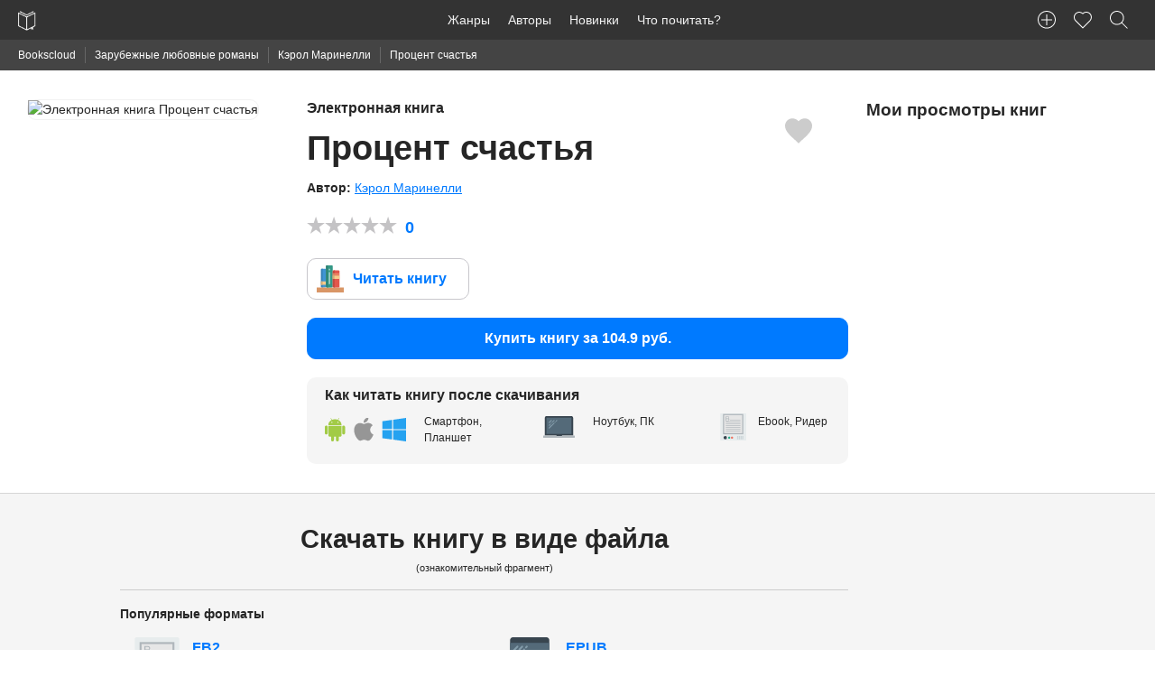

--- FILE ---
content_type: text/html; charset=UTF-8
request_url: https://bookscloud.ru/books/157869
body_size: 7035
content:
<!DOCTYPE html>
<html lang="ru" prefix="og: http://ogp.me/ns# book: http://ogp.me/ns/book#">
<head>
    <meta charset="utf-8">
    <meta name="viewport" content="width=device-width, initial-scale=1">
    <meta name="csrf-token" content="RDZWFxk2vpM1BUBiiYYrML5rHFYW7naO0L3X05Db">

    <title>Процент счастья - К.Маринелли скачать FB2, ePub, PDF. Читать онлайн - BooksCloud</title>
    <meta name="description" content="Кэрол Маринелли - 📗 Процент счастья, ⬇️ скачать книгу в формате FB2, ePub, TXT, PDF. 📖 Читать книгу онлайн.">

    <link rel="stylesheet" href="https://bookscloud.ru/css/app.css">

    <link rel="apple-touch-icon" href="https://bookscloud.ru/icons/touch-icon-iphone.png">
    <link rel="apple-touch-icon" sizes="152x152" href="https://bookscloud.ru/img/icons/touch-icon-ipad.png">
    <link rel="apple-touch-icon" sizes="180x180" href="https://bookscloud.ru/img/icons/touch-icon-iphone-retina.png">
    <link rel="apple-touch-icon" sizes="167x167" href="https://bookscloud.ru/img/icons/touch-icon-ipad-retina.png">
    <link rel="shortcut icon" type="image/png" href="https://bookscloud.ru/favicon.ico"/>

        <meta property="og:type" content="books.book"/>
    <meta property="og:title" content="Процент счастья"/>
    <meta property="og:description" content="Рейчел Кэрри, недавно распрощавшаяся с карьерой балерины, на свадьбе у друзей встречает загадочного и очень привлекательного Николая Эристова. У них завязываются отношения, но Рэйчел не признается ему в своих чувствах, так как боится быть отвергнутой из-за своего темного прошлого. Но Николаю тоже есть что скрывать. Смогут ли эти двое довериться друг другу?"/>
    <meta property="og:url" content="https://bookscloud.ru/books/157869"/>
    <meta property="og:image" content=" https://partnersdnld.litres.ru/pub/c/cover_h270/23883690.jpg"/>

            <meta property="books:author" content="Кэрол Маринелли"/>
    
            <meta property="books:isbn" content="978-5-227-07313-6"/>
    
</head>
<body>
    
    <nav class="top-panel">
    <div class="row">
        <div class="top-left">
            <a href="https://bookscloud.ru" class="brand-logo">
                <img height="44" width="20" src="https://bookscloud.ru/img/general/logo.svg" alt="Bookscloud">
            </a>
            <div class="mobile-bars pull-right show-for-mobile">
                <span class="mobile-bars__bar"></span>
                <span class="mobile-bars__bar"></span>
                <span class="mobile-bars__bar"></span>
            </div>
        </div>
        <div class="top-panel-left top-menu">
            <ul class="top-panel-nav">
                <li><a href="https://bookscloud.ru/genres">Жанры</a></li>
                <li><a href="https://bookscloud.ru/authors">Авторы</a></li>
                <li><a href="https://bookscloud.ru/books">Новинки</a></li>
                <li><a href="https://bookscloud.ru/books/free">Что почитать?</a></li>
            </ul>
        </div>
        <div class="top-panel-right">
            <ul class="top-panel-nav">
                <li><a title="Добавить книгу" class="user-nav-create-book" href="https://bookscloud.ru/books/create"></a></li>
                <li id="favorites"><a class="user-nav-heart" href="#"><sup class="favorite-count"></sup></a></li>
                <li><button class="top-panel-search user-nav-search"></button></li>
            </ul>
        </div>
    </div>
</nav>
    
    <div class="breadcrumbs">
        <div class="row col">
            <ul>
                <li><a href="https://bookscloud.ru">Bookscloud</a></li>

                                    <li>
                        <a href="https://bookscloud.ru/genres/123">Зарубежные любовные романы</a>
                    </li>
                
                                    <li>
                        <a href="https://bookscloud.ru/authors/42166">
                            Кэрол Маринелли
                        </a>
                    </li>
                                <li>Процент счастья</li>
            </ul>
        </div>
    </div>

    <section class="book" data-id="157869">
        <div class="book__heading transparent-block gray-block-bb">
            <div class="row">
                <div class="col-2 show-for-mobile"></div>
                <div class="col-desktop-3 col-tablet-4 col-8">
                    <img src="https://partnersdnld.litres.ru/pub/c/cover_415/23883690.jpg" class="book__cover mb-20 fw"
                         alt="Электронная книга Процент счастья">
                </div>
                <div class="col-desktop-6 col-tablet-8 col-12 book__info">
                    <div class="book__favorite"></div>
                    <div>
                        <h1 class="h4 book__title">
                            <small class="text-gray block mb-10">Электронная книга</small> Процент счастья
                        </h1>
                    </div>

                                            <div>
                            <b>Автор: </b>
                            
                                <span>
                                    <a class="book__author" href="https://bookscloud.ru/authors/42166"
                                       title="Кэрол Маринелли">
                                        Кэрол Маринелли
                                                                            </a>
                                </span>
                                                    </div>
                    
                    <div class="book__rating">
                        <div class="rating" data-hover="true" data-allow="true" data-id="157869"
                             data-count="0"
                             data-avg="0">
                            <b class="text-primary rating__avg">0</b>
                        </div>
                    </div>

                    <div>
                        <a target="_blank" href="https://bookscloud.ru/books/157869/read"
                           class="btn read trial">
                            Читать книгу
                        </a>
                    </div>

                                            <div class="mb-20">
                            <a href="https://litres.ru/23883690/?lfrom=15981740&utm_source=bookscloud#buy_now_noreg"
                               target="_blank"
                               rel="nofollow"
                               id="buyBook"
                               class="btn fill block primary mb-5 buy-now-noreg"
                            >
                                Купить книгу за 104.9 руб.
                            </a>
                        </div>
                    
                    <div class="how-to-read">
                        <div class="row">
                            <div class="col-12 how-to-read__heading">
                                <span class="block h6">Как читать книгу после скачивания</span>
                            </div>
                            <div class="col-desktop-5 col-tablet-5 col-12">
                                <p class="how-to-read__text how-to-read__text_tablet">Смартфон, Планшет</p>
                            </div>
                            <div class="col-desktop-4 col-tablet-4 col-12">
                                <p class="how-to-read__text how-to-read__text_notebook">Ноутбук, ПК</p>
                            </div>
                            <div class="col-desktop-3 col-tablet-3 col-12">
                                <p class="how-to-read__text how-to-read__text_ebook">Ebook, Ридер</p>
                            </div>
                        </div>
                    </div>
                    <span class="book__like"></span>
                </div>

                <div class="col-desktop-3 col-tablet-3 col-12" style="overflow: hidden;">
                    <div class="row">
                        <div class="col"><h2 class="h5">Мои просмотры книг</h2></div>
                    </div>
                    <div class="book__viewed" id="viewed"></div>
                </div>
            </div>
        </div>

        
            <div id="download" class="book__downloads gray-block gray-block-bb">
                <div class="row">

                    <div class="col-desktop-8 col-tablet-12 col-12 col-offset-1 col-offset-0-touch text-center">
                        <h2 class="h3">Скачать книгу в виде файла</h2>
                        <small class="block">(ознакомительный фрагмент)</small>
                    </div>

                    <div class="col-desktop-8 col-tablet-12 col-12 col-offset-1 col-offset-0-touch book__links-block">
                        <div class="row">

                            <div class="col-12">
                                <hr>
                                <b class="book__download-type">Популярные форматы</b>
                            </div>

                            <div class="col-desktop-6 col-tablet-6 col-12 mb-10">
                                <a title="Скачать книгу Процент счастья в формате fb2" rel="nofollow"
                                   target="_blank"
                                   href="https://www.litres.ru/gettrial/?art=23883690&format=fb2&lfrom=15981740&utm_source=bookscloud"
                                   class="book__link book__link_fb2">
                                    FB2
                                    <span>Читается всеми ридерами и многими программами</span>
                                    <small>ZIP-архив</small>
                                </a>
                            </div>

                            <div class="col-desktop-6 col-tablet-6 col-12">
                                <a title="Скачать книгу Процент счастья в формате epub для iPhone, iPad"
                                   rel="nofollow" target="_blank"
                                   href="https://www.litres.ru/gettrial/?art=23883690&format=epub&lfrom=15981740&utm_source=bookscloud"
                                   class="book__link book__link_epub">
                                    EPUB
                                    <span>Подходит для iBooks (iPhone, iPad, Mac) и большинства ридеров</span>
                                </a>
                            </div>


                            <div class="col-12">
                                <hr>
                                <b class="book__download-type">Для компьютера</b>
                            </div>

                            <div class="col-desktop-3 col-tablet-6 col-12 mb-10">
                                <a title="Скачать книгу Процент счастья в формате txt" rel="nofollow"
                                   target="_blank" class="book__link"
                                   href="https://www.litres.ru/gettrial/?art=23883690&format=txt&lfrom=15981740&utm_source=bookscloud">TXT
                                    <span>Подходит для чтения любом компьютере</span>
                                    <small>ZIP-архив</small>
                                </a>
                            </div>

                            <div class="col-desktop-3 col-tablet-6 col-12 mb-10">
                                <a title="Скачать книгу Процент счастья в формате rtf" rel="nofollow"
                                   target="_blank" class="book__link"
                                   href="https://www.litres.ru/gettrial/?art=23883690&format=rtf&lfrom=15981740&utm_source=bookscloud">RTF
                                    <span>Подходит для чтения любом компьютере</span>
                                    <small>ZIP-архив</small>
                                </a>
                            </div>

                            <div class="col-12">
                                <hr>
                                <b class="book__download-type">Для устройств</b>
                            </div>

                            <div class="col-desktop-3 col-tablet-12 col-12 mb-10">
                                <a title="Скачать книгу Процент счастья в формате TXT" rel="nofollow"
                                   target="_blank" class="book__link"
                                   href="https://www.litres.ru/gettrial/?art=23883690&format=txt&lfrom=15981740&utm_source=bookscloud">TXT
                                    <span>Можно открыть почти на любом устройстве</span></a>
                            </div>
                        </div>
                    </div>
                    <div class="col-desktop-2 col-tablet-10 col-12"></div>
                </div>
            </div>

        

        <div class="book__description gray-block gray-block-bb">
            <div class="row">
                <div class="col-desktop-8 col-tablet-12 col-12 col-offset-1 col-offset-0-touch">
                                            <div>
                            <h2 class="h3 mb-20">Описание книги</h2>
                            <div><p>Рейчел Кэрри, недавно распрощавшаяся с карьерой балерины, на свадьбе у друзей встречает загадочного и очень привлекательного Николая Эристова. У них завязываются отношения, но Рэйчел не признается ему в своих чувствах, так как боится быть отвергнутой из-за своего темного прошлого. Но Николаю тоже есть что скрывать. Смогут ли эти двое довериться друг другу?</p></div>
                        </div>
                                        <h3 class="h3 mb-20">Подробная информация</h3>
                    <div class="row">
                        <div class="col-desktop-6 col-tablet-6 col-12">
                                                                                        <div class="book__attr">
                                    <b>Возрастное ограничение:</b> 16+
                                </div>
                                                                                        <div class="book__attr">
                                    <b>Правообладатель:</b> Центрполиграф
                                </div>
                                                                                        <div class="book__attr">
                                    <b>Объем:</b> 142 стр.
                                </div>
                                                    </div>
                        <div class="col-desktop-6 col-tablet-6 col-12">

                                                            <div class="book__attr">
                                    <b>Дата выхода на
                                        BooksCloud:</b>
                                    <span>30 Apr 2017</span>
                                </div>
                            
                                                            <div class="book__attr">
                                    <b>ISBN:</b> 978-5-227-07313-6
                                </div>
                            
                                                            <div class="book__attr">
                                    <b>Из серии:</b> Любовный роман – Harlequin
                                </div>
                            
                                                            <div class="book__attr">
                                    <b>Преводчик:</b>
                                                                            <span>Н. Сацюк</span>
                                                                    </div>
                            
                        </div>

                        <div class="col-desktop-12 col-tablet-12 col-12">

                            
                                <div class="book__attr">

                                    <b>Жанр: </b>

                                                                            <a href="https://bookscloud.ru/genres/123">
                                            <span class="underline">Зарубежные любовные романы</span>
                                        </a>
                                                                            <a href="https://bookscloud.ru/genres/122">
                                            <span class="underline">Любовные романы</span>
                                        </a>
                                                                            <a href="https://bookscloud.ru/genres/124">
                                            <span class="underline">Короткие любовные романы</span>
                                        </a>
                                    
                                </div>

                            
                        </div>

                        <div class="col-desktop-12 col-tablet-12 col-12">
                            <br>
                            <div class="ya-share2"
                                 data-services="vkontakte,facebook,odnoklassniki,moimir,gplus,twitter,evernote,linkedin,lj,pocket,viber,whatsapp,skype,telegram"
                                 data-limit="6"></div>
                        </div>
                    </div>
                </div>
            </div>
        </div>

        

        <div class="gray-block gray-block-bb">
    <div class="row">
        <div class="col-desktop-10 col-tablet-12 col-12 col-offset-1 col-offset-0-touch">

            <h2 class="h3 mb-40">Написать рецензию к книге</h2>

            <div class="row">

                <div class="col-desktop-3 col-tablet-4 col-12 mb-20">
                    <div class="book__comments-rate text-center">
                        <p class="h1">0</p>
                        <div class="rating inline-block" data-allow="false"
                             data-count="0"
                             data-avg="0">
                            <p>Оценок: 0</p>
                        </div>
                    </div>
                </div>

                <div class="col-desktop-7 col-tablet-8 col-12 pull-right">
                    <form action="#" onsubmit="return false;" method="post">
                        <input type="hidden" name="_token" value="RDZWFxk2vpM1BUBiiYYrML5rHFYW7naO0L3X05Db">
                        <div class="row">
                            <div class="col-desktop-6 col-12">
                                <input type="text" placeholder="Ваше имя" name="name" required>
                            </div>
                            <div class="col-desktop-6 col-12">
                                <input type="email" placeholder="Email" name="email" required>
                            </div>
                            <div class="col-12">
                                        <textarea cols="30" rows="6" placeholder="Текст рецензии:" name="review"
                                                  required></textarea>
                            </div>
                            <div class="col-12">
                                <button id="send-review" type="submit" class="btn fill">Отправить</button>
                            </div>
                        </div>
                    </form>
                </div>
            </div>
        </div>
    </div>
</div>
            </section>

            <footer class="footer">
    <div class="row">
        <div class="col-desktop-10 center-block-desktop col-12">
            <div class="row">
                <div class="col-desktop-4 col-12">
                    <ul>
                        <li><a href="https://bookscloud.ru/pages/about">О нас</a></li>
                        <li><a href="https://bookscloud.ru/pages/policy">Политика конфиденциальности</a></li>
                        <li><a href="https://bookscloud.ru/pages/terms">Пользовательское соглашение</a></li>
                        <li><a href="https://bookscloud.ru/pages/dmca">DMCA</a></li>
                        <li><a href="https://bookscloud.ru/books/create">Добавить книгу</a></li>
                    </ul>
                </div>
                <div class="col-desktop-4 col-12">
                    <ul>
                        <li><a href="https://bookscloud.ru/genres">Книжные жанры</a></li>
                        <li><a href="https://bookscloud.ru/books">Новинки</a></li>
                        <li><a href="https://bookscloud.ru/authors">Авторы</a></li>
                        <li><a href="https://bookscloud.ru/what-reading">Что почитать?</a></li>
                        <li><a href="https://bookscloud.ru/books/free">Бесплатные книги</a></li>
                    </ul>
                </div>
            </div>
        </div>
    </div>
    <div class="row pb-20">
        <div class="col-desktop-10 center-block-desktop col-12">
            <hr>
            <div class="row">
                <div class="col-desktop-6 col-12">
                    <small>&copy; 2026 Bookscloud - книжный магазин. Все права защищены.</small><br>
                    <small>Bookscloud сотрудничает с ЛитРес и распространяет только лицензионные книги или Public Domain-контент</small>
<!--                    <p class="ae-rights">Разработка сайта с <span class="heart"></span>  <a href="https://aedevstudio.com/services/web-development?utm_source=bookscloud&utm_medium=organic&utm_campaign=bookscloud_copyrights&utm_content=footer_link&utm_term=webdevelopment" target="_blank" title="Разработка сайтов"> AEDevStudio</a></p>-->
                </div>
                <div class="col-desktop-6 col-12 text-right">
                    <small>Написать нам:<br> <a href="mailto:info@bookscloud.ru">info@bookscloud.ru</a></small>
                </div>
            </div>
        </div>
    </div>
</footer>    
    <div class="p-search">
    <div class="row">
        <div class="col-desktop-2 col-tablet-1 col-1"></div>
        <div class="col-desktop-8 col-tablet-10 col-10">
            <form class="p-search__form" action="https://bookscloud.ru">
                <div class="row">
                    <div class="col-12">
                        <input class="p-search__input" type="text" name="q" placeholder="Введите название книги или автора...">
                    </div>
                    <div class="col-12">
                        <div id="p-search" class="p-search__preloaded-content">
                            <ul class="p-search__genres">
                                <li class="p-search__genres-title">Подборки книг для тех, кто не знает что почитать:</li>
                                <li>
                                    <a href="https://bookscloud.ru/books/1307">
                                        <img class="inline-block has-radius-default" width="50" src="https://bookscloud.ru/uploads/books/160/1307.jpg"
                                             alt="Граф Монте-Кристо">
                                        <div class="inline-block">
                                            <span class="block">Граф Монте-Кристо</span>
                                            <span class="block">Александр Дюма</span>
                                        </div>
                                    </a>
                                </li>
                                <li>
                                    <a href="https://bookscloud.ru/books/2552">
                                        <img class="inline-block has-radius-default" width="50" src="https://bookscloud.ru/uploads/books/160/2552.jpg"
                                             alt="Дракула">
                                        <div class="inline-block">
                                            <span class="block">Дракула</span>
                                            <span class="block">Брэм Стокер</span>
                                        </div>
                                    </a>
                                </li>
                                <li>
                                    <a href="https://bookscloud.ru/books/13178">
                                        <img class="inline-block has-radius-default" width="50" src="https://bookscloud.ru/uploads/books/160/13178.jpg"
                                             alt="Гроза">
                                        <div class="inline-block">
                                            <span class="block">Гроза</span>
                                            <span class="block">Александр Островский</span>
                                        </div>
                                    </a>
                                </li>
                            </ul>
                            <ul class="p-search__genres">
                                <li class="p-search__genres-title">Cамые популярные жанры:</li>
                                <li><a href="https://bookscloud.ru/genres/1">Классика</a></li>
                                <li><a href="https://bookscloud.ru/genres/122">Любовные романы</a></li>
                                <li><a href="https://bookscloud.ru/genres/130">Публицистика</a></li>
                                <li><a href="https://bookscloud.ru/genres/149">Поэзия, Драматургия</a></li>
                                <li><a href="https://bookscloud.ru/genres/186">Наука, Образование</a></li>
                                <li><a href="https://bookscloud.ru/genres/222">Повести, рассказы</a></li>
                            </ul>
                        </div>
                    </div>
                </div>
            </form>
        </div>
    </div>
</div>
    <script src="https://ajax.googleapis.com/ajax/libs/jquery/1.12.4/jquery.min.js"></script>
    <script async src="https://bookscloud.ru/js/app.min.js"></script>
    <script async src="https://bookscloud.ru/js/rating.min.js"></script>

        <script>
        var Book = {
            id: '157869',
            author: 'Кэрол Маринелли',
            totalPages: '142',
            pubYear: '',
            litresId: '23883690',
            litresPrice: '104.9',
            title: 'Процент счастья',
            metaTitle: 'Процент счастья - К.Маринелли скачать FB2, ePub, PDF. Читать онлайн - BooksCloud',
            metaDescription: 'Кэрол Маринелли - 📗 Процент счастья, ⬇️ скачать книгу в формате FB2, ePub, TXT, PDF. 📖 Читать книгу онлайн.',
            cover: ' https://partnersdnld.litres.ru/pub/c/cover_h270/23883690.jpg',
            isFree: Boolean(''),
            debug: ''
        };

        function lazyLoad(images) {
            [].forEach.call(images, function (image) {
                image.setAttribute('src', image.getAttribute('data-lazy-image'));
                image.onload = function () {
                    this.removeAttribute('data-lazy-image')
                }
            })
        }

        lazyLoad(document.querySelectorAll('img[data-lazy-image]'));

        [].forEach.call(document.querySelectorAll('.book__comment-text'), function (item) {
            item.innerHTML = item.innerHTML.replace(/\n/g, '<br>');
        });

        $.ajax({url: 'https://bookscloud.ru/api/v1/books/157869/view', method: 'GET'});
    </script>

    <script src="//yastatic.net/es5-shims/0.0.2/es5-shims.min.js"></script>
    <script src="//yastatic.net/share2/share.js"></script>
    <script src="https://bookscloud.ru/js/book.js"></script>

            <script>
            $('#buyBook').on('click', function () {
                try {
                    yaCounter41835204.reachGoal('buyBook', {
                        'bookId': Book.id,
                        'bookPrice': Book.litresPrice,
                        'bookTitle': Book.title
                    });
                } catch (e) {
                    console.log('Expected Adblock');
                }
            });

            $('.trial').on('click', function (e) {
                try {
                    yaCounter41835204.reachGoal('litres_reader', {
                        'bookId': Book.id,
                        'bookPrice': Book.litresPrice,
                        'bookTitle': Book.title
                    });
                } catch (e) {
                    console.log('Expected Adblock');
                }
            });

            try {
                dataLayer.push({
                    "ecommerce": {
                        "currencyCode": "RUB",
                        "detail": {
                            "products": [
                                {
                                    "id": "157869",
                                    "name": "Процент счастья",
                                    "price": "104.9",
                                    "brand": "Центрполиграф",
                                }
                            ]
                        }
                    }
                });
            } catch (e) {
            }
        </script>
        <script type="application/ld+json">
        {
  "@context": "http://schema.org",
  "@type": "WebPage",
  "url": "https://bookscloud.ru/books/157869",
  "name": "Процент счастья - К.Маринелли скачать FB2, ePub, PDF. Читать онлайн - BooksCloud",
  "description": "Кэрол Маринелли - 📗 Процент счастья, ⬇️ скачать книгу в формате FB2, ePub, TXT, PDF. 📖 Читать книгу онлайн.",
  "breadcrumb": {
    "@type": "BreadcrumbList",
    "itemListElement": [
      {
        "@type": "ListItem",
        "position": 1,
        "item": {
          "@id": "https://bookscloud.ru",
          "name": "Bookscloud"
        }
      },
                    {
              "@type": "ListItem",
              "position": 2,
              "item": {
                "@id": "https://bookscloud.ru/genres/123",
          "name": "Зарубежные любовные романы"
        }
      },
                            {
              "@type": "ListItem",
              "position": 3,
              "item": {
                "@id": "https://bookscloud.ru/authors/42166",
          "name": "Кэрол Маринелли"
        }
      },
                {
          "@type": "ListItem",
          "position": 4,
          "item": {
            "@id": "https://bookscloud.ru/books/157869",
          "name": "Процент счастья скачать книгу"
        }
      }
    ]
  },
  "mainEntity": {
    "@type": "Book",
    "author": {
      "@type": "Person",
      "name": "Кэрол Маринелли"
    },
    "bookFormat": "http://schema.org/EBook",
                "image": " https://partnersdnld.litres.ru/pub/c/cover_h270/23883690.jpg",
    "inLanguage": "ru",
    "isbn": "978-5-227-07313-6",
    "name": "Процент счастья",
    "numberOfPages": "142",
    "genre": "Зарубежные любовные романы",
    "publisher": "Центрполиграф",
    "url": "https://bookscloud.ru/books/157869",
    "description": "Рейчел Кэрри, недавно распрощавшаяся с карьерой балерины, на свадьбе у друзей встречает загадочного и очень привлекательного Николая Эристова. У них завязываются отношения, но Рэйчел не признается ему в своих чувствах, так как боится быть отвергнутой из-за своего темного прошлого. Но Николаю тоже есть что скрывать. Смогут ли эти двое довериться друг другу?",
    "offers": {
      "@type": "Offer",
      "availability": "http://schema.org/InStock",
      "price": "104.9",
      "priceCurrency": "RUB"
    },
    "aggregateRating": {
      "@type": "AggregateRating",
      "ratingValue": "0",
      "reviewCount": "0",
      "bestRating": "5",
      "worstRating": "1"
    }
                }
      }

    </script>

    <script type="text/javascript">(function(m,e,t,r,i,k,a){m[i]=m[i]||function(){(m[i].a=m[i].a||[]).push(arguments)}; m[i].l=1*new Date();k=e.createElement(t),a=e.getElementsByTagName(t)[0],k.async=1,k.src=r,a.parentNode.insertBefore(k,a)}) (window, document, "script", "https://cdn.jsdelivr.net/npm/yandex-metrica-watch/tag.js", "ym"); ym(41835204, "init", { clickmap:true, trackLinks:true, accurateTrackBounce:true, webvisor:true, trackHash:true, ecommerce:"dataLayer" });</script> <noscript><div><img src="https://mc.yandex.ru/watch/41835204" style="position:absolute; left:-9999px;" alt="" /></div></noscript>
    
    <script async src="https://www.googletagmanager.com/gtag/js?id=UA-92563213-1"></script>
    <script>
        window.dataLayer = window.dataLayer || [];
        function gtag(){dataLayer.push(arguments);}
        gtag('js', new Date());
        gtag('config', 'UA-92563213-1');
    </script>
</body>
</html>


--- FILE ---
content_type: image/svg+xml
request_url: https://bookscloud.ru/img/icons/search.svg
body_size: 301
content:
<svg width="20" height="20" viewBox="0 0 20 20" fill="none" xmlns="http://www.w3.org/2000/svg">
<path fill-rule="evenodd" clip-rule="evenodd" d="M1 7.8C1 4.04446 4.04446 1 7.8 1C11.5555 1 14.6 4.04446 14.6 7.8C14.6 11.5555 11.5555 14.6 7.8 14.6C4.04446 14.6 1 11.5555 1 7.8ZM7.8 0C3.49218 0 0 3.49218 0 7.8C0 12.1078 3.49218 15.6 7.8 15.6C9.77398 15.6 11.5767 14.8667 12.9506 13.6577L19.1464 19.8536L19.8536 19.1464L13.6577 12.9506C14.8667 11.5767 15.6 9.77398 15.6 7.8C15.6 3.49218 12.1078 0 7.8 0Z" fill="white"/>
</svg>


--- FILE ---
content_type: image/svg+xml
request_url: https://bookscloud.ru/img/general/favorite_gray.svg
body_size: 471
content:
<?xml version="1.0" encoding="utf-8"?>
<!-- Generator: Adobe Illustrator 20.0.0, SVG Export Plug-In . SVG Version: 6.00 Build 0)  -->
<svg version="1.1" id="Capa_1" xmlns="http://www.w3.org/2000/svg" xmlns:xlink="http://www.w3.org/1999/xlink" x="0px" y="0px"
	 viewBox="0 0 512 512" style="enable-background:new 0 0 512 512;" xml:space="preserve">
<style type="text/css">
	.st0{fill:#CCCCCC;}
</style>
<g>
	<g id="favorite">
		<path class="st0" d="M256,491.5l-35.8-35.8C87,337.9,0,258.6,0,161.3C0,81.9,61.4,20.5,140.8,20.5c43.5,0,87,20.5,115.2,53.8
			c28.2-33.3,71.7-53.8,115.2-53.8c79.4,0,140.8,61.4,140.8,140.8c0,97.3-87,176.6-220.2,294.4L256,491.5z"/>
	</g>
</g>
</svg>


--- FILE ---
content_type: image/svg+xml
request_url: https://bookscloud.ru/img/general/devices.svg
body_size: 1244
content:
<?xml version="1.0" encoding="utf-8"?>
<!-- Generator: Adobe Illustrator 20.0.0, SVG Export Plug-In . SVG Version: 6.00 Build 0)  -->
<svg version="1.1" id="Capa_1" xmlns="http://www.w3.org/2000/svg" xmlns:xlink="http://www.w3.org/1999/xlink" x="0px" y="0px"
	 viewBox="0 0 58 58" style="enable-background:new 0 0 58 58;" xml:space="preserve">
<style type="text/css">
	.st0{fill:#38454F;}
	.st1{fill:#546A79;}
	.st2{fill:#839CAA;}
	.st3{fill:#AFB6BB;}
	.st4{fill:#E7ECED;}
</style>
<path class="st0" d="M47.1,58H10.9C9.3,58,8,56.7,8,55V3c0-1.6,1.3-3,2.9-3h36.2C48.7,0,50,1.3,50,3V55C50,56.7,48.7,58,47.1,58z"/>
<rect x="8" y="6" class="st1" width="42" height="44"/>
<path class="st2" d="M12,15c-0.3,0-0.5-0.1-0.7-0.3c-0.4-0.4-0.4-1,0-1.4l4-4c0.4-0.4,1-0.4,1.4,0s0.4,1,0,1.4l-4,4
	C12.5,14.9,12.3,15,12,15z"/>
<path class="st2" d="M12,20c-0.3,0-0.5-0.1-0.7-0.3c-0.4-0.4-0.4-1,0-1.4l2-2c0.4-0.4,1-0.4,1.4,0c0.4,0.4,0.4,1,0,1.4l-2,2
	C12.5,19.9,12.3,20,12,20z"/>
<path class="st2" d="M16,16c-0.3,0-0.5-0.1-0.7-0.3C15.1,15.5,15,15.3,15,15s0.1-0.5,0.3-0.7c0.4-0.4,1.1-0.4,1.4,0
	c0.2,0.2,0.3,0.4,0.3,0.7s-0.1,0.5-0.3,0.7C16.5,15.9,16.3,16,16,16z"/>
<path class="st2" d="M18,14c-0.3,0-0.5-0.1-0.7-0.3c-0.4-0.4-0.4-1,0-1.4l3-3c0.4-0.4,1-0.4,1.4,0s0.4,1,0,1.4l-3,3
	C18.5,13.9,18.3,14,18,14z"/>
<path class="st2" d="M12,25c-0.3,0-0.5-0.1-0.7-0.3c-0.4-0.4-0.4-1,0-1.4l9-9c0.4-0.4,1-0.4,1.4,0s0.4,1,0,1.4l-9,9
	C12.5,24.9,12.3,25,12,25z"/>
<path class="st2" d="M23,14c-0.3,0-0.5-0.1-0.7-0.3C22.1,13.5,22,13.3,22,13s0.1-0.5,0.3-0.7c0.4-0.4,1-0.4,1.4,0
	c0.2,0.2,0.3,0.4,0.3,0.7s-0.1,0.5-0.3,0.7C23.5,13.9,23.3,14,23,14z"/>
<path class="st2" d="M25,12c-0.3,0-0.5-0.1-0.7-0.3c-0.4-0.4-0.4-1,0-1.4l1-1c0.4-0.4,1-0.4,1.4,0s0.4,1,0,1.4l-1,1
	C25.5,11.9,25.3,12,25,12z"/>
<path class="st0" d="M31,4h-1c-0.6,0-1-0.4-1-1s0.4-1,1-1h1c0.6,0,1,0.4,1,1S31.6,4,31,4z"/>
<circle class="st3" cx="30" cy="54" r="3"/>
<path class="st4" d="M54.4,58H37c-1.1,0-2-0.9-2-2V21.3c0-1.1,0.9-2,2-2h17.4c1.1,0,2,0.9,2,2V56C56.3,57.1,55.4,58,54.4,58z"/>
<rect x="35" y="23.3" class="st0" width="21.3" height="29.3"/>
<path class="st0" d="M48.3,22H45c-0.4,0-0.7-0.3-0.7-0.7c0-0.4,0.3-0.7,0.7-0.7h3.3c0.4,0,0.7,0.3,0.7,0.7C49,21.7,48.7,22,48.3,22z
	"/>
<path class="st0" d="M43,22h-0.7c-0.4,0-0.7-0.3-0.7-0.7c0-0.4,0.3-0.7,0.7-0.7H43c0.4,0,0.7,0.3,0.7,0.7C43.7,21.7,43.4,22,43,22z"
	/>
<circle class="st3" cx="45.7" cy="55.3" r="2"/>
<g>
	<path class="st1" d="M37,28.7c0.2,0,0.3-0.1,0.5-0.2l2.7-2.7c0.3-0.3,0.3-0.7,0-0.9s-0.7-0.3-0.9,0l-2.7,2.7
		c-0.3,0.3-0.3,0.7,0,0.9C36.7,28.6,36.8,28.7,37,28.7z"/>
	<path class="st1" d="M37,32c0.2,0,0.3-0.1,0.5-0.2l1.3-1.3c0.3-0.3,0.3-0.7,0-0.9c-0.3-0.3-0.7-0.3-0.9,0l-1.3,1.3
		c-0.3,0.3-0.3,0.7,0,0.9C36.7,31.9,36.8,32,37,32z"/>
	<path class="st1" d="M39.2,28.2c-0.1,0.1-0.2,0.3-0.2,0.5c0,0.2,0.1,0.3,0.2,0.5c0.1,0.1,0.3,0.2,0.5,0.2c0.2,0,0.3-0.1,0.5-0.2
		c0.1-0.1,0.2-0.3,0.2-0.5c0-0.2-0.1-0.3-0.2-0.5C39.9,27.9,39.4,27.9,39.2,28.2z"/>
	<path class="st1" d="M40.5,27.8c0.1,0.1,0.3,0.2,0.5,0.2s0.3-0.1,0.5-0.2l2-2c0.3-0.3,0.3-0.7,0-0.9c-0.3-0.3-0.7-0.3-0.9,0l-2,2
		C40.3,27.1,40.3,27.5,40.5,27.8z"/>
	<path class="st1" d="M42.5,28.2l-6,6c-0.3,0.3-0.3,0.7,0,0.9c0.1,0.1,0.3,0.2,0.5,0.2s0.3-0.1,0.5-0.2l6-6c0.3-0.3,0.3-0.7,0-0.9
		C43.2,27.9,42.8,27.9,42.5,28.2z"/>
	<path class="st1" d="M43.9,26.9c-0.1,0.1-0.2,0.3-0.2,0.5c0,0.2,0.1,0.3,0.2,0.5c0.1,0.1,0.3,0.2,0.5,0.2c0.2,0,0.3-0.1,0.5-0.2
		c0.1-0.1,0.2-0.3,0.2-0.5c0-0.2-0.1-0.3-0.2-0.5C44.6,26.6,44.1,26.6,43.9,26.9z"/>
	<path class="st1" d="M46.8,24.9c-0.3-0.3-0.7-0.3-0.9,0l-0.7,0.7c-0.3,0.3-0.3,0.7,0,0.9c0.1,0.1,0.3,0.2,0.5,0.2
		c0.2,0,0.3-0.1,0.5-0.2l0.7-0.7C47.1,25.5,47.1,25.1,46.8,24.9z"/>
</g>
</svg>


--- FILE ---
content_type: image/svg+xml
request_url: https://bookscloud.ru/img/general/bookshelf.svg
body_size: 902
content:
<?xml version="1.0" encoding="iso-8859-1"?>
<!-- Generator: Adobe Illustrator 19.0.0, SVG Export Plug-In . SVG Version: 6.00 Build 0)  -->
<svg version="1.1" id="Layer_1" xmlns="http://www.w3.org/2000/svg" xmlns:xlink="http://www.w3.org/1999/xlink" x="0px" y="0px"
	 viewBox="0 0 280.027 280.027" style="enable-background:new 0 0 280.027 280.027;" width="25" xml:space="preserve">
<g>
	<path style="fill:#3F95D4;" d="M52.505,35.003h35.003c4.839,0,8.751,3.929,8.751,8.768v175c0,4.839-3.912,8.751-8.751,8.751H52.505
		c-4.839,0-8.751-3.912-8.751-8.751V43.763C43.754,38.933,47.666,35.003,52.505,35.003z"/>
	<path style="fill:#367FB4;" d="M61.256,218.771V43.763c0-4.83,3.912-8.76,8.751-8.76H52.505c-4.839,0-8.751,3.929-8.751,8.76
		v175.008c0,4.839,3.912,8.751,8.751,8.751h17.502C65.168,227.522,61.256,223.602,61.256,218.771z"/>
	<path style="fill:#D99666;" d="M0,227.522h280.027v52.505H0V227.522z"/>
	<path style="fill:#F7CB8B;" d="M43.754,166.266h52.505v35.021H43.754V166.266z"/>
	<path style="fill:#349886;" d="M105.01,0h52.505c4.839,0,8.751,3.929,8.751,8.768v210.003c0,4.839-3.912,8.751-8.751,8.751H105.01
		c-4.839,0-8.751-3.912-8.751-8.751V8.76C96.259,3.929,100.171,0,105.01,0z"/>
	<path style="fill:#9ACCC3;" d="M122.512,192.528h17.502V70.007h-17.502C122.512,70.007,122.512,192.528,122.512,192.528z
		 M122.512,35.003v17.502h17.502V35.003H122.512z"/>
	<path style="fill:#E2574C;" d="M175.017,52.505h52.505c4.839,0,8.751,3.929,8.751,8.751v157.515c0,4.839-3.912,8.751-8.751,8.751
		h-52.505c-4.839,0-8.751-3.912-8.751-8.751V61.256C166.266,56.434,170.178,52.505,175.017,52.505z"/>
	<rect x="43.754" y="166.266" style="fill:#D2AD77;" width="17.502" height="35.021"/>
	<path style="fill:#2C8172;" d="M113.761,218.771V8.76c0-4.83,3.912-8.76,8.751-8.76H105.01c-4.839,0-8.751,3.929-8.751,8.76
		v210.012c0,4.839,3.912,8.751,8.751,8.751h17.502C117.673,227.522,113.761,223.602,113.761,218.771z"/>
	<path style="fill:#C04A40;" d="M183.768,218.771V61.256c0-4.822,3.912-8.751,8.751-8.751h-17.502c-4.839,0-8.751,3.929-8.751,8.751
		v157.515c0,4.839,3.912,8.751,8.751,8.751h17.502C187.68,227.522,183.768,223.602,183.768,218.771z"/>
	<path style="fill:#F7CB8B;" d="M166.266,140.014h70.007V105.01h-70.007V140.014z M166.266,87.509v8.768h70.007v-8.768H166.266z"/>
	<g>
		<rect x="166.266" y="87.509" style="fill:#D2AD77;" width="17.502" height="8.768"/>
		<rect x="166.266" y="105.01" style="fill:#D2AD77;" width="17.502" height="35.003"/>
	</g>
</g>
<g>
</g>
<g>
</g>
<g>
</g>
<g>
</g>
<g>
</g>
<g>
</g>
<g>
</g>
<g>
</g>
<g>
</g>
<g>
</g>
<g>
</g>
<g>
</g>
<g>
</g>
<g>
</g>
<g>
</g>
</svg>
